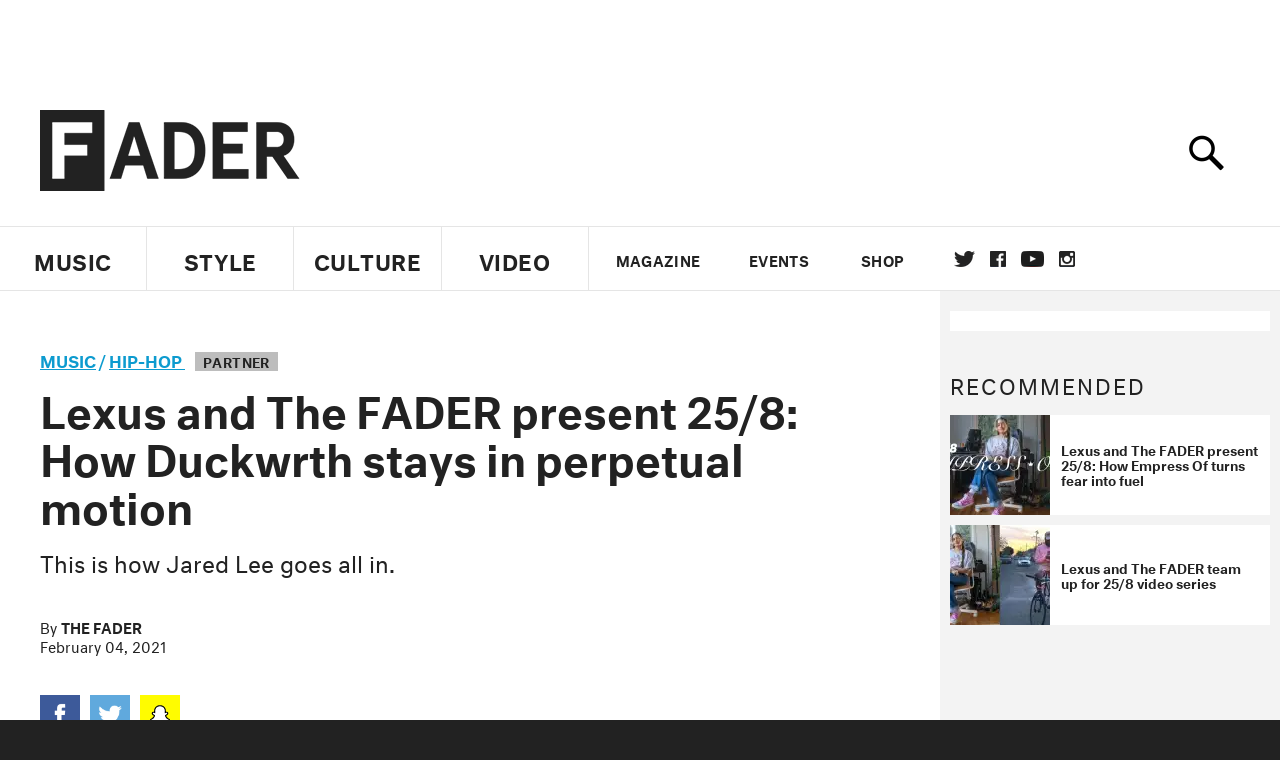

--- FILE ---
content_type: text/html; charset=utf-8
request_url: https://www.google.com/recaptcha/api2/aframe
body_size: 269
content:
<!DOCTYPE HTML><html><head><meta http-equiv="content-type" content="text/html; charset=UTF-8"></head><body><script nonce="LLE0YQfXB3C2vfQjeZn9dA">/** Anti-fraud and anti-abuse applications only. See google.com/recaptcha */ try{var clients={'sodar':'https://pagead2.googlesyndication.com/pagead/sodar?'};window.addEventListener("message",function(a){try{if(a.source===window.parent){var b=JSON.parse(a.data);var c=clients[b['id']];if(c){var d=document.createElement('img');d.src=c+b['params']+'&rc='+(localStorage.getItem("rc::a")?sessionStorage.getItem("rc::b"):"");window.document.body.appendChild(d);sessionStorage.setItem("rc::e",parseInt(sessionStorage.getItem("rc::e")||0)+1);localStorage.setItem("rc::h",'1768941345226');}}}catch(b){}});window.parent.postMessage("_grecaptcha_ready", "*");}catch(b){}</script></body></html>